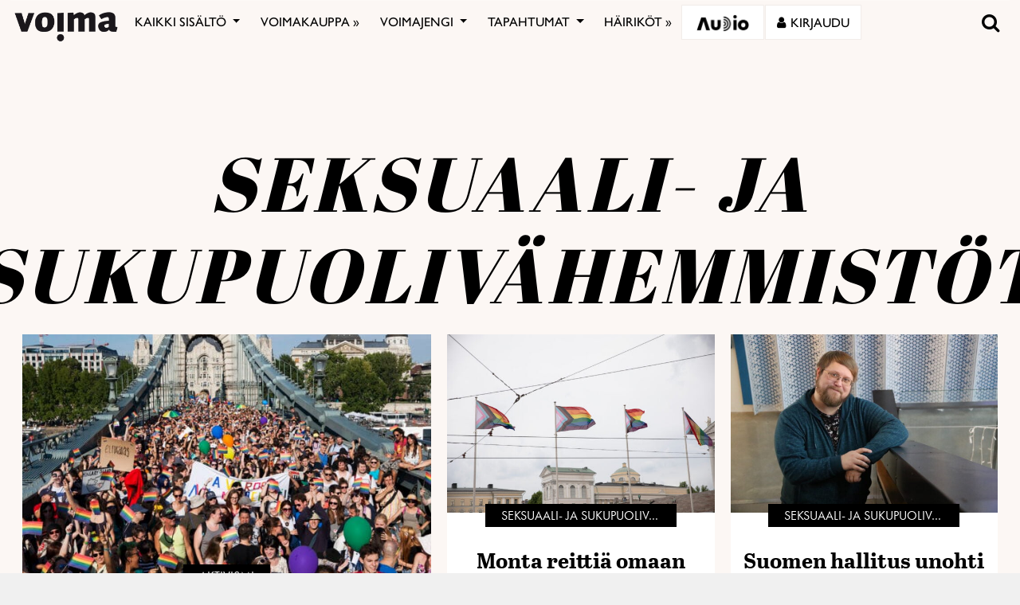

--- FILE ---
content_type: text/html; charset=utf-8
request_url: https://www.google.com/recaptcha/api2/anchor?ar=1&k=6LcHCrAjAAAAAHN1lO3KQBhq306rXrr5WbOt-bRT&co=aHR0cHM6Ly92b2ltYS5maTo0NDM.&hl=en&v=N67nZn4AqZkNcbeMu4prBgzg&size=invisible&anchor-ms=20000&execute-ms=30000&cb=ol6tsaolpor9
body_size: 48655
content:
<!DOCTYPE HTML><html dir="ltr" lang="en"><head><meta http-equiv="Content-Type" content="text/html; charset=UTF-8">
<meta http-equiv="X-UA-Compatible" content="IE=edge">
<title>reCAPTCHA</title>
<style type="text/css">
/* cyrillic-ext */
@font-face {
  font-family: 'Roboto';
  font-style: normal;
  font-weight: 400;
  font-stretch: 100%;
  src: url(//fonts.gstatic.com/s/roboto/v48/KFO7CnqEu92Fr1ME7kSn66aGLdTylUAMa3GUBHMdazTgWw.woff2) format('woff2');
  unicode-range: U+0460-052F, U+1C80-1C8A, U+20B4, U+2DE0-2DFF, U+A640-A69F, U+FE2E-FE2F;
}
/* cyrillic */
@font-face {
  font-family: 'Roboto';
  font-style: normal;
  font-weight: 400;
  font-stretch: 100%;
  src: url(//fonts.gstatic.com/s/roboto/v48/KFO7CnqEu92Fr1ME7kSn66aGLdTylUAMa3iUBHMdazTgWw.woff2) format('woff2');
  unicode-range: U+0301, U+0400-045F, U+0490-0491, U+04B0-04B1, U+2116;
}
/* greek-ext */
@font-face {
  font-family: 'Roboto';
  font-style: normal;
  font-weight: 400;
  font-stretch: 100%;
  src: url(//fonts.gstatic.com/s/roboto/v48/KFO7CnqEu92Fr1ME7kSn66aGLdTylUAMa3CUBHMdazTgWw.woff2) format('woff2');
  unicode-range: U+1F00-1FFF;
}
/* greek */
@font-face {
  font-family: 'Roboto';
  font-style: normal;
  font-weight: 400;
  font-stretch: 100%;
  src: url(//fonts.gstatic.com/s/roboto/v48/KFO7CnqEu92Fr1ME7kSn66aGLdTylUAMa3-UBHMdazTgWw.woff2) format('woff2');
  unicode-range: U+0370-0377, U+037A-037F, U+0384-038A, U+038C, U+038E-03A1, U+03A3-03FF;
}
/* math */
@font-face {
  font-family: 'Roboto';
  font-style: normal;
  font-weight: 400;
  font-stretch: 100%;
  src: url(//fonts.gstatic.com/s/roboto/v48/KFO7CnqEu92Fr1ME7kSn66aGLdTylUAMawCUBHMdazTgWw.woff2) format('woff2');
  unicode-range: U+0302-0303, U+0305, U+0307-0308, U+0310, U+0312, U+0315, U+031A, U+0326-0327, U+032C, U+032F-0330, U+0332-0333, U+0338, U+033A, U+0346, U+034D, U+0391-03A1, U+03A3-03A9, U+03B1-03C9, U+03D1, U+03D5-03D6, U+03F0-03F1, U+03F4-03F5, U+2016-2017, U+2034-2038, U+203C, U+2040, U+2043, U+2047, U+2050, U+2057, U+205F, U+2070-2071, U+2074-208E, U+2090-209C, U+20D0-20DC, U+20E1, U+20E5-20EF, U+2100-2112, U+2114-2115, U+2117-2121, U+2123-214F, U+2190, U+2192, U+2194-21AE, U+21B0-21E5, U+21F1-21F2, U+21F4-2211, U+2213-2214, U+2216-22FF, U+2308-230B, U+2310, U+2319, U+231C-2321, U+2336-237A, U+237C, U+2395, U+239B-23B7, U+23D0, U+23DC-23E1, U+2474-2475, U+25AF, U+25B3, U+25B7, U+25BD, U+25C1, U+25CA, U+25CC, U+25FB, U+266D-266F, U+27C0-27FF, U+2900-2AFF, U+2B0E-2B11, U+2B30-2B4C, U+2BFE, U+3030, U+FF5B, U+FF5D, U+1D400-1D7FF, U+1EE00-1EEFF;
}
/* symbols */
@font-face {
  font-family: 'Roboto';
  font-style: normal;
  font-weight: 400;
  font-stretch: 100%;
  src: url(//fonts.gstatic.com/s/roboto/v48/KFO7CnqEu92Fr1ME7kSn66aGLdTylUAMaxKUBHMdazTgWw.woff2) format('woff2');
  unicode-range: U+0001-000C, U+000E-001F, U+007F-009F, U+20DD-20E0, U+20E2-20E4, U+2150-218F, U+2190, U+2192, U+2194-2199, U+21AF, U+21E6-21F0, U+21F3, U+2218-2219, U+2299, U+22C4-22C6, U+2300-243F, U+2440-244A, U+2460-24FF, U+25A0-27BF, U+2800-28FF, U+2921-2922, U+2981, U+29BF, U+29EB, U+2B00-2BFF, U+4DC0-4DFF, U+FFF9-FFFB, U+10140-1018E, U+10190-1019C, U+101A0, U+101D0-101FD, U+102E0-102FB, U+10E60-10E7E, U+1D2C0-1D2D3, U+1D2E0-1D37F, U+1F000-1F0FF, U+1F100-1F1AD, U+1F1E6-1F1FF, U+1F30D-1F30F, U+1F315, U+1F31C, U+1F31E, U+1F320-1F32C, U+1F336, U+1F378, U+1F37D, U+1F382, U+1F393-1F39F, U+1F3A7-1F3A8, U+1F3AC-1F3AF, U+1F3C2, U+1F3C4-1F3C6, U+1F3CA-1F3CE, U+1F3D4-1F3E0, U+1F3ED, U+1F3F1-1F3F3, U+1F3F5-1F3F7, U+1F408, U+1F415, U+1F41F, U+1F426, U+1F43F, U+1F441-1F442, U+1F444, U+1F446-1F449, U+1F44C-1F44E, U+1F453, U+1F46A, U+1F47D, U+1F4A3, U+1F4B0, U+1F4B3, U+1F4B9, U+1F4BB, U+1F4BF, U+1F4C8-1F4CB, U+1F4D6, U+1F4DA, U+1F4DF, U+1F4E3-1F4E6, U+1F4EA-1F4ED, U+1F4F7, U+1F4F9-1F4FB, U+1F4FD-1F4FE, U+1F503, U+1F507-1F50B, U+1F50D, U+1F512-1F513, U+1F53E-1F54A, U+1F54F-1F5FA, U+1F610, U+1F650-1F67F, U+1F687, U+1F68D, U+1F691, U+1F694, U+1F698, U+1F6AD, U+1F6B2, U+1F6B9-1F6BA, U+1F6BC, U+1F6C6-1F6CF, U+1F6D3-1F6D7, U+1F6E0-1F6EA, U+1F6F0-1F6F3, U+1F6F7-1F6FC, U+1F700-1F7FF, U+1F800-1F80B, U+1F810-1F847, U+1F850-1F859, U+1F860-1F887, U+1F890-1F8AD, U+1F8B0-1F8BB, U+1F8C0-1F8C1, U+1F900-1F90B, U+1F93B, U+1F946, U+1F984, U+1F996, U+1F9E9, U+1FA00-1FA6F, U+1FA70-1FA7C, U+1FA80-1FA89, U+1FA8F-1FAC6, U+1FACE-1FADC, U+1FADF-1FAE9, U+1FAF0-1FAF8, U+1FB00-1FBFF;
}
/* vietnamese */
@font-face {
  font-family: 'Roboto';
  font-style: normal;
  font-weight: 400;
  font-stretch: 100%;
  src: url(//fonts.gstatic.com/s/roboto/v48/KFO7CnqEu92Fr1ME7kSn66aGLdTylUAMa3OUBHMdazTgWw.woff2) format('woff2');
  unicode-range: U+0102-0103, U+0110-0111, U+0128-0129, U+0168-0169, U+01A0-01A1, U+01AF-01B0, U+0300-0301, U+0303-0304, U+0308-0309, U+0323, U+0329, U+1EA0-1EF9, U+20AB;
}
/* latin-ext */
@font-face {
  font-family: 'Roboto';
  font-style: normal;
  font-weight: 400;
  font-stretch: 100%;
  src: url(//fonts.gstatic.com/s/roboto/v48/KFO7CnqEu92Fr1ME7kSn66aGLdTylUAMa3KUBHMdazTgWw.woff2) format('woff2');
  unicode-range: U+0100-02BA, U+02BD-02C5, U+02C7-02CC, U+02CE-02D7, U+02DD-02FF, U+0304, U+0308, U+0329, U+1D00-1DBF, U+1E00-1E9F, U+1EF2-1EFF, U+2020, U+20A0-20AB, U+20AD-20C0, U+2113, U+2C60-2C7F, U+A720-A7FF;
}
/* latin */
@font-face {
  font-family: 'Roboto';
  font-style: normal;
  font-weight: 400;
  font-stretch: 100%;
  src: url(//fonts.gstatic.com/s/roboto/v48/KFO7CnqEu92Fr1ME7kSn66aGLdTylUAMa3yUBHMdazQ.woff2) format('woff2');
  unicode-range: U+0000-00FF, U+0131, U+0152-0153, U+02BB-02BC, U+02C6, U+02DA, U+02DC, U+0304, U+0308, U+0329, U+2000-206F, U+20AC, U+2122, U+2191, U+2193, U+2212, U+2215, U+FEFF, U+FFFD;
}
/* cyrillic-ext */
@font-face {
  font-family: 'Roboto';
  font-style: normal;
  font-weight: 500;
  font-stretch: 100%;
  src: url(//fonts.gstatic.com/s/roboto/v48/KFO7CnqEu92Fr1ME7kSn66aGLdTylUAMa3GUBHMdazTgWw.woff2) format('woff2');
  unicode-range: U+0460-052F, U+1C80-1C8A, U+20B4, U+2DE0-2DFF, U+A640-A69F, U+FE2E-FE2F;
}
/* cyrillic */
@font-face {
  font-family: 'Roboto';
  font-style: normal;
  font-weight: 500;
  font-stretch: 100%;
  src: url(//fonts.gstatic.com/s/roboto/v48/KFO7CnqEu92Fr1ME7kSn66aGLdTylUAMa3iUBHMdazTgWw.woff2) format('woff2');
  unicode-range: U+0301, U+0400-045F, U+0490-0491, U+04B0-04B1, U+2116;
}
/* greek-ext */
@font-face {
  font-family: 'Roboto';
  font-style: normal;
  font-weight: 500;
  font-stretch: 100%;
  src: url(//fonts.gstatic.com/s/roboto/v48/KFO7CnqEu92Fr1ME7kSn66aGLdTylUAMa3CUBHMdazTgWw.woff2) format('woff2');
  unicode-range: U+1F00-1FFF;
}
/* greek */
@font-face {
  font-family: 'Roboto';
  font-style: normal;
  font-weight: 500;
  font-stretch: 100%;
  src: url(//fonts.gstatic.com/s/roboto/v48/KFO7CnqEu92Fr1ME7kSn66aGLdTylUAMa3-UBHMdazTgWw.woff2) format('woff2');
  unicode-range: U+0370-0377, U+037A-037F, U+0384-038A, U+038C, U+038E-03A1, U+03A3-03FF;
}
/* math */
@font-face {
  font-family: 'Roboto';
  font-style: normal;
  font-weight: 500;
  font-stretch: 100%;
  src: url(//fonts.gstatic.com/s/roboto/v48/KFO7CnqEu92Fr1ME7kSn66aGLdTylUAMawCUBHMdazTgWw.woff2) format('woff2');
  unicode-range: U+0302-0303, U+0305, U+0307-0308, U+0310, U+0312, U+0315, U+031A, U+0326-0327, U+032C, U+032F-0330, U+0332-0333, U+0338, U+033A, U+0346, U+034D, U+0391-03A1, U+03A3-03A9, U+03B1-03C9, U+03D1, U+03D5-03D6, U+03F0-03F1, U+03F4-03F5, U+2016-2017, U+2034-2038, U+203C, U+2040, U+2043, U+2047, U+2050, U+2057, U+205F, U+2070-2071, U+2074-208E, U+2090-209C, U+20D0-20DC, U+20E1, U+20E5-20EF, U+2100-2112, U+2114-2115, U+2117-2121, U+2123-214F, U+2190, U+2192, U+2194-21AE, U+21B0-21E5, U+21F1-21F2, U+21F4-2211, U+2213-2214, U+2216-22FF, U+2308-230B, U+2310, U+2319, U+231C-2321, U+2336-237A, U+237C, U+2395, U+239B-23B7, U+23D0, U+23DC-23E1, U+2474-2475, U+25AF, U+25B3, U+25B7, U+25BD, U+25C1, U+25CA, U+25CC, U+25FB, U+266D-266F, U+27C0-27FF, U+2900-2AFF, U+2B0E-2B11, U+2B30-2B4C, U+2BFE, U+3030, U+FF5B, U+FF5D, U+1D400-1D7FF, U+1EE00-1EEFF;
}
/* symbols */
@font-face {
  font-family: 'Roboto';
  font-style: normal;
  font-weight: 500;
  font-stretch: 100%;
  src: url(//fonts.gstatic.com/s/roboto/v48/KFO7CnqEu92Fr1ME7kSn66aGLdTylUAMaxKUBHMdazTgWw.woff2) format('woff2');
  unicode-range: U+0001-000C, U+000E-001F, U+007F-009F, U+20DD-20E0, U+20E2-20E4, U+2150-218F, U+2190, U+2192, U+2194-2199, U+21AF, U+21E6-21F0, U+21F3, U+2218-2219, U+2299, U+22C4-22C6, U+2300-243F, U+2440-244A, U+2460-24FF, U+25A0-27BF, U+2800-28FF, U+2921-2922, U+2981, U+29BF, U+29EB, U+2B00-2BFF, U+4DC0-4DFF, U+FFF9-FFFB, U+10140-1018E, U+10190-1019C, U+101A0, U+101D0-101FD, U+102E0-102FB, U+10E60-10E7E, U+1D2C0-1D2D3, U+1D2E0-1D37F, U+1F000-1F0FF, U+1F100-1F1AD, U+1F1E6-1F1FF, U+1F30D-1F30F, U+1F315, U+1F31C, U+1F31E, U+1F320-1F32C, U+1F336, U+1F378, U+1F37D, U+1F382, U+1F393-1F39F, U+1F3A7-1F3A8, U+1F3AC-1F3AF, U+1F3C2, U+1F3C4-1F3C6, U+1F3CA-1F3CE, U+1F3D4-1F3E0, U+1F3ED, U+1F3F1-1F3F3, U+1F3F5-1F3F7, U+1F408, U+1F415, U+1F41F, U+1F426, U+1F43F, U+1F441-1F442, U+1F444, U+1F446-1F449, U+1F44C-1F44E, U+1F453, U+1F46A, U+1F47D, U+1F4A3, U+1F4B0, U+1F4B3, U+1F4B9, U+1F4BB, U+1F4BF, U+1F4C8-1F4CB, U+1F4D6, U+1F4DA, U+1F4DF, U+1F4E3-1F4E6, U+1F4EA-1F4ED, U+1F4F7, U+1F4F9-1F4FB, U+1F4FD-1F4FE, U+1F503, U+1F507-1F50B, U+1F50D, U+1F512-1F513, U+1F53E-1F54A, U+1F54F-1F5FA, U+1F610, U+1F650-1F67F, U+1F687, U+1F68D, U+1F691, U+1F694, U+1F698, U+1F6AD, U+1F6B2, U+1F6B9-1F6BA, U+1F6BC, U+1F6C6-1F6CF, U+1F6D3-1F6D7, U+1F6E0-1F6EA, U+1F6F0-1F6F3, U+1F6F7-1F6FC, U+1F700-1F7FF, U+1F800-1F80B, U+1F810-1F847, U+1F850-1F859, U+1F860-1F887, U+1F890-1F8AD, U+1F8B0-1F8BB, U+1F8C0-1F8C1, U+1F900-1F90B, U+1F93B, U+1F946, U+1F984, U+1F996, U+1F9E9, U+1FA00-1FA6F, U+1FA70-1FA7C, U+1FA80-1FA89, U+1FA8F-1FAC6, U+1FACE-1FADC, U+1FADF-1FAE9, U+1FAF0-1FAF8, U+1FB00-1FBFF;
}
/* vietnamese */
@font-face {
  font-family: 'Roboto';
  font-style: normal;
  font-weight: 500;
  font-stretch: 100%;
  src: url(//fonts.gstatic.com/s/roboto/v48/KFO7CnqEu92Fr1ME7kSn66aGLdTylUAMa3OUBHMdazTgWw.woff2) format('woff2');
  unicode-range: U+0102-0103, U+0110-0111, U+0128-0129, U+0168-0169, U+01A0-01A1, U+01AF-01B0, U+0300-0301, U+0303-0304, U+0308-0309, U+0323, U+0329, U+1EA0-1EF9, U+20AB;
}
/* latin-ext */
@font-face {
  font-family: 'Roboto';
  font-style: normal;
  font-weight: 500;
  font-stretch: 100%;
  src: url(//fonts.gstatic.com/s/roboto/v48/KFO7CnqEu92Fr1ME7kSn66aGLdTylUAMa3KUBHMdazTgWw.woff2) format('woff2');
  unicode-range: U+0100-02BA, U+02BD-02C5, U+02C7-02CC, U+02CE-02D7, U+02DD-02FF, U+0304, U+0308, U+0329, U+1D00-1DBF, U+1E00-1E9F, U+1EF2-1EFF, U+2020, U+20A0-20AB, U+20AD-20C0, U+2113, U+2C60-2C7F, U+A720-A7FF;
}
/* latin */
@font-face {
  font-family: 'Roboto';
  font-style: normal;
  font-weight: 500;
  font-stretch: 100%;
  src: url(//fonts.gstatic.com/s/roboto/v48/KFO7CnqEu92Fr1ME7kSn66aGLdTylUAMa3yUBHMdazQ.woff2) format('woff2');
  unicode-range: U+0000-00FF, U+0131, U+0152-0153, U+02BB-02BC, U+02C6, U+02DA, U+02DC, U+0304, U+0308, U+0329, U+2000-206F, U+20AC, U+2122, U+2191, U+2193, U+2212, U+2215, U+FEFF, U+FFFD;
}
/* cyrillic-ext */
@font-face {
  font-family: 'Roboto';
  font-style: normal;
  font-weight: 900;
  font-stretch: 100%;
  src: url(//fonts.gstatic.com/s/roboto/v48/KFO7CnqEu92Fr1ME7kSn66aGLdTylUAMa3GUBHMdazTgWw.woff2) format('woff2');
  unicode-range: U+0460-052F, U+1C80-1C8A, U+20B4, U+2DE0-2DFF, U+A640-A69F, U+FE2E-FE2F;
}
/* cyrillic */
@font-face {
  font-family: 'Roboto';
  font-style: normal;
  font-weight: 900;
  font-stretch: 100%;
  src: url(//fonts.gstatic.com/s/roboto/v48/KFO7CnqEu92Fr1ME7kSn66aGLdTylUAMa3iUBHMdazTgWw.woff2) format('woff2');
  unicode-range: U+0301, U+0400-045F, U+0490-0491, U+04B0-04B1, U+2116;
}
/* greek-ext */
@font-face {
  font-family: 'Roboto';
  font-style: normal;
  font-weight: 900;
  font-stretch: 100%;
  src: url(//fonts.gstatic.com/s/roboto/v48/KFO7CnqEu92Fr1ME7kSn66aGLdTylUAMa3CUBHMdazTgWw.woff2) format('woff2');
  unicode-range: U+1F00-1FFF;
}
/* greek */
@font-face {
  font-family: 'Roboto';
  font-style: normal;
  font-weight: 900;
  font-stretch: 100%;
  src: url(//fonts.gstatic.com/s/roboto/v48/KFO7CnqEu92Fr1ME7kSn66aGLdTylUAMa3-UBHMdazTgWw.woff2) format('woff2');
  unicode-range: U+0370-0377, U+037A-037F, U+0384-038A, U+038C, U+038E-03A1, U+03A3-03FF;
}
/* math */
@font-face {
  font-family: 'Roboto';
  font-style: normal;
  font-weight: 900;
  font-stretch: 100%;
  src: url(//fonts.gstatic.com/s/roboto/v48/KFO7CnqEu92Fr1ME7kSn66aGLdTylUAMawCUBHMdazTgWw.woff2) format('woff2');
  unicode-range: U+0302-0303, U+0305, U+0307-0308, U+0310, U+0312, U+0315, U+031A, U+0326-0327, U+032C, U+032F-0330, U+0332-0333, U+0338, U+033A, U+0346, U+034D, U+0391-03A1, U+03A3-03A9, U+03B1-03C9, U+03D1, U+03D5-03D6, U+03F0-03F1, U+03F4-03F5, U+2016-2017, U+2034-2038, U+203C, U+2040, U+2043, U+2047, U+2050, U+2057, U+205F, U+2070-2071, U+2074-208E, U+2090-209C, U+20D0-20DC, U+20E1, U+20E5-20EF, U+2100-2112, U+2114-2115, U+2117-2121, U+2123-214F, U+2190, U+2192, U+2194-21AE, U+21B0-21E5, U+21F1-21F2, U+21F4-2211, U+2213-2214, U+2216-22FF, U+2308-230B, U+2310, U+2319, U+231C-2321, U+2336-237A, U+237C, U+2395, U+239B-23B7, U+23D0, U+23DC-23E1, U+2474-2475, U+25AF, U+25B3, U+25B7, U+25BD, U+25C1, U+25CA, U+25CC, U+25FB, U+266D-266F, U+27C0-27FF, U+2900-2AFF, U+2B0E-2B11, U+2B30-2B4C, U+2BFE, U+3030, U+FF5B, U+FF5D, U+1D400-1D7FF, U+1EE00-1EEFF;
}
/* symbols */
@font-face {
  font-family: 'Roboto';
  font-style: normal;
  font-weight: 900;
  font-stretch: 100%;
  src: url(//fonts.gstatic.com/s/roboto/v48/KFO7CnqEu92Fr1ME7kSn66aGLdTylUAMaxKUBHMdazTgWw.woff2) format('woff2');
  unicode-range: U+0001-000C, U+000E-001F, U+007F-009F, U+20DD-20E0, U+20E2-20E4, U+2150-218F, U+2190, U+2192, U+2194-2199, U+21AF, U+21E6-21F0, U+21F3, U+2218-2219, U+2299, U+22C4-22C6, U+2300-243F, U+2440-244A, U+2460-24FF, U+25A0-27BF, U+2800-28FF, U+2921-2922, U+2981, U+29BF, U+29EB, U+2B00-2BFF, U+4DC0-4DFF, U+FFF9-FFFB, U+10140-1018E, U+10190-1019C, U+101A0, U+101D0-101FD, U+102E0-102FB, U+10E60-10E7E, U+1D2C0-1D2D3, U+1D2E0-1D37F, U+1F000-1F0FF, U+1F100-1F1AD, U+1F1E6-1F1FF, U+1F30D-1F30F, U+1F315, U+1F31C, U+1F31E, U+1F320-1F32C, U+1F336, U+1F378, U+1F37D, U+1F382, U+1F393-1F39F, U+1F3A7-1F3A8, U+1F3AC-1F3AF, U+1F3C2, U+1F3C4-1F3C6, U+1F3CA-1F3CE, U+1F3D4-1F3E0, U+1F3ED, U+1F3F1-1F3F3, U+1F3F5-1F3F7, U+1F408, U+1F415, U+1F41F, U+1F426, U+1F43F, U+1F441-1F442, U+1F444, U+1F446-1F449, U+1F44C-1F44E, U+1F453, U+1F46A, U+1F47D, U+1F4A3, U+1F4B0, U+1F4B3, U+1F4B9, U+1F4BB, U+1F4BF, U+1F4C8-1F4CB, U+1F4D6, U+1F4DA, U+1F4DF, U+1F4E3-1F4E6, U+1F4EA-1F4ED, U+1F4F7, U+1F4F9-1F4FB, U+1F4FD-1F4FE, U+1F503, U+1F507-1F50B, U+1F50D, U+1F512-1F513, U+1F53E-1F54A, U+1F54F-1F5FA, U+1F610, U+1F650-1F67F, U+1F687, U+1F68D, U+1F691, U+1F694, U+1F698, U+1F6AD, U+1F6B2, U+1F6B9-1F6BA, U+1F6BC, U+1F6C6-1F6CF, U+1F6D3-1F6D7, U+1F6E0-1F6EA, U+1F6F0-1F6F3, U+1F6F7-1F6FC, U+1F700-1F7FF, U+1F800-1F80B, U+1F810-1F847, U+1F850-1F859, U+1F860-1F887, U+1F890-1F8AD, U+1F8B0-1F8BB, U+1F8C0-1F8C1, U+1F900-1F90B, U+1F93B, U+1F946, U+1F984, U+1F996, U+1F9E9, U+1FA00-1FA6F, U+1FA70-1FA7C, U+1FA80-1FA89, U+1FA8F-1FAC6, U+1FACE-1FADC, U+1FADF-1FAE9, U+1FAF0-1FAF8, U+1FB00-1FBFF;
}
/* vietnamese */
@font-face {
  font-family: 'Roboto';
  font-style: normal;
  font-weight: 900;
  font-stretch: 100%;
  src: url(//fonts.gstatic.com/s/roboto/v48/KFO7CnqEu92Fr1ME7kSn66aGLdTylUAMa3OUBHMdazTgWw.woff2) format('woff2');
  unicode-range: U+0102-0103, U+0110-0111, U+0128-0129, U+0168-0169, U+01A0-01A1, U+01AF-01B0, U+0300-0301, U+0303-0304, U+0308-0309, U+0323, U+0329, U+1EA0-1EF9, U+20AB;
}
/* latin-ext */
@font-face {
  font-family: 'Roboto';
  font-style: normal;
  font-weight: 900;
  font-stretch: 100%;
  src: url(//fonts.gstatic.com/s/roboto/v48/KFO7CnqEu92Fr1ME7kSn66aGLdTylUAMa3KUBHMdazTgWw.woff2) format('woff2');
  unicode-range: U+0100-02BA, U+02BD-02C5, U+02C7-02CC, U+02CE-02D7, U+02DD-02FF, U+0304, U+0308, U+0329, U+1D00-1DBF, U+1E00-1E9F, U+1EF2-1EFF, U+2020, U+20A0-20AB, U+20AD-20C0, U+2113, U+2C60-2C7F, U+A720-A7FF;
}
/* latin */
@font-face {
  font-family: 'Roboto';
  font-style: normal;
  font-weight: 900;
  font-stretch: 100%;
  src: url(//fonts.gstatic.com/s/roboto/v48/KFO7CnqEu92Fr1ME7kSn66aGLdTylUAMa3yUBHMdazQ.woff2) format('woff2');
  unicode-range: U+0000-00FF, U+0131, U+0152-0153, U+02BB-02BC, U+02C6, U+02DA, U+02DC, U+0304, U+0308, U+0329, U+2000-206F, U+20AC, U+2122, U+2191, U+2193, U+2212, U+2215, U+FEFF, U+FFFD;
}

</style>
<link rel="stylesheet" type="text/css" href="https://www.gstatic.com/recaptcha/releases/N67nZn4AqZkNcbeMu4prBgzg/styles__ltr.css">
<script nonce="6OG2fz3K38mgbM33p8Y5dA" type="text/javascript">window['__recaptcha_api'] = 'https://www.google.com/recaptcha/api2/';</script>
<script type="text/javascript" src="https://www.gstatic.com/recaptcha/releases/N67nZn4AqZkNcbeMu4prBgzg/recaptcha__en.js" nonce="6OG2fz3K38mgbM33p8Y5dA">
      
    </script></head>
<body><div id="rc-anchor-alert" class="rc-anchor-alert"></div>
<input type="hidden" id="recaptcha-token" value="[base64]">
<script type="text/javascript" nonce="6OG2fz3K38mgbM33p8Y5dA">
      recaptcha.anchor.Main.init("[\x22ainput\x22,[\x22bgdata\x22,\x22\x22,\[base64]/[base64]/[base64]/ZyhXLGgpOnEoW04sMjEsbF0sVywwKSxoKSxmYWxzZSxmYWxzZSl9Y2F0Y2goayl7RygzNTgsVyk/[base64]/[base64]/[base64]/[base64]/[base64]/[base64]/[base64]/bmV3IEJbT10oRFswXSk6dz09Mj9uZXcgQltPXShEWzBdLERbMV0pOnc9PTM/bmV3IEJbT10oRFswXSxEWzFdLERbMl0pOnc9PTQ/[base64]/[base64]/[base64]/[base64]/[base64]\\u003d\x22,\[base64]\\u003d\\u003d\x22,\x22w5bCtkLCp8OjJsOCHsOoVC7CqsKFZMKJM2d8wrNOw4XDpE3DncOXw4RQwrI7T216w4fDtMOow6/DmsOnwoHDnsKjw6wlwohrBcKQQMOvw7PCrMK3w5nDlMKUwocFw77DnSd0XXElZcOSw6c5w63CiGzDtjfDn8OCwp7Dly7CusOJwqFWw5rDkGTDqiMbw7FpAMKrScKhYUfDp8KawqccGsKbTxkWfMKFwppLw6/CiVTDlMOYw60qJ2o9w4kyS3JGw5JFYsOyBVfDn8KjS1bCgMKaN8KLIBXCiRHCtcO1w7TCjcKKAyx1w5BRwrV7PVV/AcOeHsKvwofChcO0EGvDjMODwoMTwp85w6hxwoPCucK9cMOIw4rDjX/[base64]/b8KWwp3CpMOLNxIOT8Ohw7jDvkgCQsKhw4fCt0PDuMOfw5BhdFlFwqPDnUjCmMOTw7QuwprDpcKywrPDpFhST2jCgsKfI8KEwobCosKdwo8ow57CmMKwL3rDlcKXZhDCu8KDaiHCkSnCncOWQzbCrzfDjMK0w511H8ODXsKNI8KSHRTDh8O+V8OuJ8ORWcK3wo/DocK9Vhhhw5vCn8OmI1bCpsO9McK6LcOTwox6wotRS8KSw4PDocOUfsO7Ij3CgEnCicO9wqsGwqNcw4l7w6TCtkDDv0nCkyfCphfDqMONW8OqwrfCtMOmwprDmsOBw77DsEw6JcOXQ2/[base64]/DgHrDksKnw4NgHn/DqiZnch56XSIlJcOuwpfCocOpXsOJcVQ9NH3CtcOjVMOxHMKMwoI9R8O8wopJBcKuwr0cLQsDNmgKV3IkRsOOGUnCv3/CvxUew5llwoHChMOXPFI9w6BUe8K/[base64]/DqSBPwq7CocOuwqkAKMOPwqBvXMKPIRfDtsO8AjjCmHjDihrDpBTDvMO3w6Mhwp/Dgn5XNB1ww77DsnzClTZjZ0AAPMOnesKTRSvDrsOAOkw7XnvDvhrDsMO8wrQdwqbDpcKNwoMbw5ccw4zCqinDrcKsQ0DCsE/Cu3oKwpHDt8Kdw5NVbcKVw7jCr2cQw5LClMKswrsqw7PCpH9bLMOSYn3Cj8KAKcOjw4oOw7IFNkHDjcKvDx/Cq0pmwqAAfcO1woTDmz7CjsKVwpB/w5XDijcHwrUMw7fDnD/DpFjDkcOrw5LCrHDDnMKfwrHCmcO1wp43w4TDgjZiT2dJwr8WUcKaQMOkGsOFwpx3VGvCg1LDu0nDncKpK0vDu8K8w73DtwYbw6DDrcOHGC7Dh11GXMKudTjDmFQ4Lkt/CcOfIWMTHVDDr2vDs07DmcKjwqLDscOlbsOcanPDp8O9OVNOTcOEw50zG0bDriFCUcKewr3Cj8K/fcOawprDsWfDmMKxwrsUwrPDpXfDhsO/wpUfwq4LwpDCmMK7M8K/wpdkwo/DtA3DpjJfwpfCgDnDo3TDgsO5IMKpdcO/LT1BwrkTw5kjwrbCox8fMQknwpUxKsK2JlYKwrrDpG8DBj/ChMOgd8Kpwo5Aw7bCj8OkdcOew5bCrcKVYFHDpMKCfcOIw6rDsHRvwrY/[base64]/Cr0AgLsKHwofChsOlw7g+X03Cr8KOacOUNhHDoijDnW/Cp8K8OBDDuCzCh2HDnsKGwrPCv00xDFwDXwctQcKTQ8Kbw5vCqEjDukUnw5fCv1lqBnrDjgLDv8O/[base64]/Cj0zDtBHCrcO6wrHDoTrCk0LCgMOzwpPDvsKobsO7wo5eFEEvdkTCjlvCmmhkw4PDv8OpegMnMsODwovCuh7DrC5pw6/Dum18LsKSJE/[base64]/DvsKGDsOkwr7CnMKYF8KKwpwnw7pfbWsRXcOeRcKqwrlQw5w8w5pbEm1xIT/DtFrDtsO2w5duw4FQwovDnEcCf2nCgAEkBcO3SmlEQ8O1IsORwqzDhsOOw4HDkQ4hcsOrw5PDn8OTRiHCnxQ0wq/DuMOQF8KoIBA6w5LCpX88QQoAw7Yhwqg9McOfLsK1GCbCjMK0fmTDu8OyAXLDg8OJFSFMOTYLXsKLwpsCF09bwqJFIgrCpVcDLAoCcWIRXRrCscOCw6PCpsOIdMOZLjfCoh3DtMK/[base64]/DncO6YsO7w5XCm0wRwq5PY2QPaSPCvMO6w6BZwq3CkcKcOFVQMMKAcQjCkm7DqMKAekFKHXfCqsKCHjZ6VxAWw5U9w7rCiTrDjMOTK8O+f0DDgMOHKHXDpsKHHhIew5nCuWzDkcODw4vDssOywo01w7zDmsOfYRrDvlXDkUAfwoAtwobChTdTw6/DmgHCjFtkwpHDjGI7D8OLw5zCuzfDknhsw6I+w4rCnsKJw4JhMUV2B8KZKcKkJMO4w6dCw4XCvsKbw54yICoxM8KxKCYINn4dwoPDty7DqSBtS0dnwpbCgSBBw6LCkXQfw4XDnyPDv8K8KcK/CRQZwrHCh8KZwpXDpsOcw4jDosOHwrHDmMKCwrrDiGnDiXc+w7Nswo7DrUDDosK1GkgpT0sWw7sWJEdiwo5tDcOlJ2VRVCLCocKQw6PDv8KDwpNow6sgwqN6Zx/Dp1PCmMK8ejlPwoQOX8OjUsKswrMhdMKbwptzw5p8XhoXw68QwotkJsOZKz7Clh7CiC9nw73DksKTwr/Cn8K8wovDsCPCt0LDs8K1YsK3w43DgsORLcKcw6nDii1BwrhKOcKPw4lTwrlDwrPCgsKFHMKSwp5BwpI+ZiXDmMO3wpvCjz0BwpLChcKaHsOLwqscwonDnGnDhcKrw4HCusK/BDTDsQzDjsOUw488wpDDnMKvw75Ow4cVUnHDoFzCpFjCusOeJcKXw7olHSvDs8Ovwoh8DDfDlMKmw4vDmirCncOww4XDuMONKn9tU8OJKwLCqMKZw6cPPcOow5tXw61Bw6HCuMKYTEzCrsKiFCMURMOGw6x8YVNYDnrCiVPDs0ISwqlJwrluADcaCcOwwrF2DR3Cvg/[base64]/[base64]/ZMKuFibCv8OsL8KNwr/Di8OOwoYmbVfChk7DjgN2woUjw73DlsK5fUbCoMOhPVXCg8OfTMKJAH3Cmwljwo92wrDCvWExF8ONbBouwpkgU8KMwo/[base64]/[base64]/CrRxJw5FOw5rCssKPUS1JasKDwr04LX7CsnHCvwbDlD5bJB/CsjsSSsKyL8OyXFbClsKaw5XCklvDucOzw7llKy9Qwp8qw4jCoHMRw6XDlF5WUh7DsMKJDhBAwpxxwr4hw5XCqw95w6rDvsKiPAA1IA4cw5U+wpPDmSAoSsKmFgR0w7vCk8OHAMOwEFPDn8OOGcK3woTDpMOqSi94WlsPw7zCuQ5OwpLCksO3w7nCu8OYA3/DpixMT1Uqw43DjcKFajJiwrXCm8KKQX4kYMKQbwtEw6Y/wotIBsOhw51jwqPCt0bClMOJFsO9DEU4AkMpWcOSw4MTU8OHwpoDwrcFdUMTwr/DiWhMwr7CuUPCucK8LMKbwoNHacKDOsObWsO4wqTDt0x8wpXCg8Ofw4Jkw47DpMOFw63CrFLCi8Olw4Q2KyjDpMObegVqMsOZw41gw4J0Wg5dw5cPwqBYAwPDrxVCHsOMPsOda8Krwrklw78KwpPDomZ9QHPDklo7w7F/JztJFsKrw6jDqm05alDCu2/Cp8OSMcOKw6PDg8K+YiQ2Gw9adhnDoHrCslfDr1cew514w6JuwqxZSj0LDcKaUj1Kw4ptHCjCi8KDLUbDssOPRMKTRsOYwo/Cn8Onw6MCw6V1w6kqe8OkXcK7w4PDksKIwrd9I8O+w5cKwqPDm8O1HcONw6ZVwq0xES9dBCIrwrXCq8KyDsKtw7Mkw4XDqcKINMOSw7zCuBvChXDDkkoKwqULM8OwwpzDs8KJw6DDlxzDri0QHcKvXxRKw5HDpcKAYsOCw45ww7xqw5PDtnnDucO/N8OcS3tvwqlYw5wOSXEUwoN+w7/[base64]/[base64]/CnmTDocO2w4nDnR5JBcO5PXjCpRfDncOfw6LCkSwJTEzCtk/Ds8OCCMK2wr7CrH3DuVTClwdlw6DDr8KzVGTCijwhPi7Dh8O8TcKTI1/DmBTDlMKoXsKkGMO9w57DlnAwwp3DksKfTAtlwoLCoVHDvEoMwppjwp/CpFwrIV/CgyrDgV8EAH3CiD/DkEXDqxrDvDBVHyAVclzCk11bNGgmwqBtb8OxB1EXGx7DlmF4w6BNTcOPKMOKfVpcUcOswqbDskhgfsK2aMO1ZMKRw759w50Iw6/DnXNZwpJfwrLCoTnCnMOAVVvCgV8+w7zCvMOCw5hJw5oiw7I1GMK7w4h1w4rDpUnDrX4BPTdpwrzCo8KeRsOFP8OXVMOfwqXCr0jDsCnDn8OwQWQVQVTDvFZ5N8K0JgFPA8KeIcKscFI/NSM/fMK+w5MNw4dOw4XDjcOsPsOGwrwZw7zDug9Vw5BYTcKWwr4geU8iw5kSZcONw5RzNsKBwpDDi8Orw5BcwpJ2wq1SZ0oiasOJwrUwMcK6wr/DmMOZw5R9LcO8DDcbw5ANXsKpwqrDpCISw4zDpkRcwqkgwp7DjsOywoXCqMKJw5/DiFFvwoPCti8qN33CncKqw4RiOmhcNkTCkirCkWphwqh6w6bDkHt8wqvCoynDoGTCicK+Qj/DumTDsxo+bjfCs8KuU0d7w7/[base64]/[base64]/w6bDly5qY8O6QErCqMKkwqR7KAc0NcOKwrIEw5/[base64]/Ds2/ClUTDl8OGw4RFwrDDkUvDk8KtwosQDsOdCGrCnsKlwoJMOcK3ZcKtw4RHwrMkNMOTw5VwwoQjUQnCgGc7wp9ZQTjCvz19GxbCoBPDg3gVwp9Yw7rDhWofQcKsXcOiHyPCscKxwrLCvkhiw5LDuMOqG8OUNMKAYXkiwqvDvsKTBsKHw7Ipwo0zwrrDvR/Co1M/RH4re8OGw5Y+EsO7w53CpMKFw406ZyVrw6DDoiPCpsKWW1ZsGhDCoh7Dnl0/[base64]/DpF7CtMK+w5rDm2DDig7DtznDjsOtOnrDpS3DjAjDvgBCwpJ4wpVwwqHDmCc8wqHCv3oPw7rDlBHCgWfCsAHCvsK+w6wswrfDisK6SU/[base64]/ChH5UK8KcwrNFbHLCjwhww5rDmDzDksKNJsKGDcKKNcOrw4QfwpnCkMOAJ8Oewo/[base64]/CusKAw6sxUMKPalfCl8K8w4vCsgfDtMOCb8OXwqlfKj4/Dx9+aBdxwoPDvMK0cm9zw4TDozAlwrxGUsKrw5vDncKiwpDCrBsHRidVbTZRFGFVw4DDgzwgAMKIw5MlwqXDqjFQVMOLLsKvTcOGwpzCgsKDBFIFTl/DgVYrLcOjBnPCgQU8wrbDqcKFe8K7w77DqWzChcKxw61uwqBjUcK2w5/CjsO1w5R+wo3DpcKTwoDCgALCsgXDqFzDhcKtwovDnCfDlsKqwrXDqsKReXRcw6clwqNRcsKDYjbDi8O9Y2/[base64]/CicKAFsKMwprDocOlw4vDlQUpNMKGwr7DjBBEJcKNw7Z0LF7Cki1BYkYUw7fDt8O1worCg13DuStgE8KYUGEnwoLDqXhIwojDtBLCgCBtw4HClBwAGgPDu2FwwqzDin/[base64]/DoRzDjsOuw5zDtikuFhUMHXzCuMO4RsKIRDomwp8Xd8Kdw7Z3KcO7GMOqwr0YFGZZw5/[base64]/UsKTXz9ow6XDh1nCnyVyT8KIP8KgbzrDiHbDlMObw67CtMOhw7p9E1PCiCp2wrFMbTs9L8KzYmZOBkzCnCo4QHZcQlQ7QFQqKBXDqzAgd8KJw4h3w4TCuMO/DsOTw6BGw6whU1LCgcKCwrtoJFLDoxJjw4LDp8KGDMORw5VqCsKOwp/DscOtw7nDrALCscKuw71+QznDucKTVsK6BMKHYgxQBxxCXzfCpMKdw7PChxDDrcK2woRtXMOTwpJGEMKXfMOtGMOGDXHDiw/DqsKUNGPDl8KsGhUcWsKkIEhEVsOvJiHDosOow487w7vCs8KYwp4awok7wq7DhHnDvGfCs8KkH8KsEkzCpcKTDFzCl8KxL8Kcw5k/w7N/bG8ewrs5GQLCjcKWwoXDuFFlwoBWcMK8F8OREcK4wr0TBXRYwqDCkMKIW8Ojw6fDq8OEPBBya8OTw4rDi8K6wqzCksKAQBvCj8O5w43DsEbDtwrCnTs1SH7DjMOsw55aG8KZw4AAKsOORcOXwrFoZUXCvCnCsmnDsmLDpMO7BDjDnAccwq/DrjXCtsOuB3Nww6vCvcOlw6o0w69xE1F0bTlHL8KLw7lCw5w+w4/[base64]/CsH1kIXRtw5RIFxUFwqZwXwPDmsKeVwgpS0sww7rCuRNIYcKCw48jw7LCjcOfHiNSw4nDjRlzw7w5AkzCt01uEcOew5Vow73ChMOMUMOmHCPDvnVtwrnCqMKgalxdw7PCm2gKwpXCs1jDqcKwwrYXJcKvwoFHRMOcKyvDsXdgwpRMw6c7wqrCjzrDvsKYCnLCmB/[base64]/DlC7DlkktW8OhIVzCjw/DiRPCt8Ofw44Uw4/CncOgDyXCtRtBw4FBVcKQPm3DoHcEfnbDs8KEektSwolGw5M5wotQwpJmYsO0F8KGw64HwpE4KcK+fMOHwpkxw7rCvXpxwoQXwrHDicK6wq7CmAw4w6zDvMK/fsK+wr7CucKKwrUqVGoARsOUEcOSdxMlwrI0NcK0wrHDnRkYPSPCoMO7wow/L8OnWWfDsMOJCk5Qw69sw6DDqBfCgFNzICzCpcKYesKswrcORDBeKl0CbcK7w7R1GcObLMOaXjJdw6jDhsKFwq0eK2fCsE3CssKrMRpOQcK0HyfCqlPCiEotZwQxw7bCicKnwpzCnX7DmcOGwowxKMKOw6/CkUrCtMOVbMKLw6MnGMK7wpPDllXDnjLCp8K3wrzCrz7DtMK8bcOXw6/Cr0E7A8KowrlQbsKGfG5uT8KUw78owqJow4jDuUIOwrPDsnd5aVVhDsKXAmw0SljCrFBODCEJI3QLbGvDhSnCqw7CmCjCtsKVHSPDpX3DgEhHw7TDvwk6wpoww6fDk3bDrUlqVUvClnUOwo/[base64]/DsMOJT8OPIsK+fcO7w6PDs8Opw6MfcTVefVxBT8Kcw5DCqsOzwozCtsONw714wpsvNkQFexnCkgddwphxGcOgw4LCjC/Di8OHe1vCqMO0wpPCn8KzDcOpw4nDlcOuw73CjEbCpnIWwr7DjcOmwoERwrxrw6zClMOhw6IYQsO7OsOIYMOjw5LCo3hZYQRfwrTDvyUiwrTCisO0w75jPMO9w51yw5/ChMK7w4VUwqBvaydzB8OUw7AawqI4chPDnsOaAiM5wqgOD2bDiMOew5pSIsKawq/DqHsbwr5tw6fCjnXDm0lYw6jDpzUzBk1PAnVvRsKvwosNwp5vQsO0wrAfwqxGZiDCscKmw5wYw6V7EcO+wp3DnyBRwqTCoSDDhhlcElUZw5gOfsKDCsKWw6Ejw4B1GcKFw6LDsUHCqiPDssKow63CvcOpax/[base64]/w695Q1xDF8Kuw70NGcOkwqjDkcOdBMKrABF9w6zDrlnDicO5ADrCtcObeEcow4LDsUbDpFbCt0ENwoFDw5kfwqtLwrHCpUDCnhPDixNDw4Rlwro7w4/DgsKTwp/[base64]/w7pWwq5aVMOtMcKow4PCpsKlBVjClcOdf8O/QgckFcOFQ3l4FcOYw6wWw5fDpjHDmFnDnTtyP3EUcsKDwrLDg8K+Jn/[base64]/CjcOlISoAwqrDkcK2wobCi8OKJi/CqcKxFX3CvCvCgX3DjsObwqjCqxNnw60NfDR+IcK1GWzDtXouZUDDocK8wp3CjcKRfDjDt8O0w4ovP8OFw4bDuMOCw43CrcKyMMOWw4dUw7E1wpzClMKkwpTCuMKIwqHDvcKRwozDm2sxATrCrcKIQ8KLBklnw4hWwrnCgsOTw6TDrS/DjMKVwoHChA1iGhAEIG/DokbDkMOhwp55w5ESVsKzwoTCmsOfw505w7pfwp8rwq96w75DOMOmQsKLVMOLTcKww7IZMMOkdsO7wq3DjSzCucKTI1zCt8OjwoJYw51rb2J6aAPDhU5MwoXChcOsdV4vwofCmDLDvj4gS8KBRmlZSRc8DcKIVUlIPsO6asO/BVvDjcO9UWPCksKXwrpUP2XChMKlwrrDuWvDtW/[base64]/U8KOcMKZwpvCgcK/wr0uNsKiw7UFMRbCswQgInnDnTpTecKrB8OpJA1xw5YdwqnDlcODbcObw7nDv8OoRsONX8OyZMK7wpfChnbDikUmQCx/wqbClcKbdsK5w7jCjsO0I1wnFkZHAsKbRRLChsKtLD/CqzcwWsK1w6vCu8OHw4IScMKMJcOBwqkQw4sVXQbCnMOyw7jChMK6XQojw411w4bCm8K+McK/EcOYMsKOEsOPcCUowrNuQ147IAjCuHphw5zDiS9mwotNN2UpN8O6W8OXwpoXXsK6DRIlwo0HRMOHw6YPQsOFw5Z/w4EFIA7DscOuw7BdFcK7wrBTT8OVXz/CgRbCv33DgFnCojXCiHg4asKmW8Oew6E/Oj44FsKDwozCl2hoVcKZw6k3G8KJaMKGwoghwpV+wqEWw6/CtFPCi8KgO8KKHsKtQgPDp8Krwr52HWzDhi5/w4xNw4rDo38Dw6cIQFdGQELCiHMeBMKSdcKHw6lzfcOAw7zCnsONwo8nJFXDvMKTw4nDscKBV8K9HVRhLzFxwoEvw4IFwr9WwrPCnDnCgsKfw6AtwrpiAMOdLiDCtzZOwr/DnMO9wpPChyTCtnMlWsOqVMKDIsOkScKfMEzCgwEQODUQWkLDlDJQwo/DjcOhecKGw5hKRsOlK8K7J8OGVxJCaztmOyTCs3cJw7oqwrjCm1opesKLwovCpsO/[base64]/w4HDrMKyw6/Dh03CgGBwfsOkDcKMG8KFw57DkMKEURh3wrzCv8OueGQmD8K0DhDCjksjwoVaWXFofcOvckvDtEDCkcOwUsOaXSjCs1Iyb8KhfMKTw4vCkVZ0TMODwpzCtsKGw4DDrCFFw55IK8KSw74YBSPDlw5PFUJOw44Qwqw/[base64]/H8Oqwr/Ckn0Ww6rDsMOqLcOrVsOZAix/w6kvwr5DwpINeg8WelbCti3Ck8OvF3c1w5bCu8OuwonDhyNyw51qwo/DphXDuQQiwr/[base64]/[base64]/DrVl6U8K9LsKFwo/ChMKbRsKBaMKWO3towo/CtcKewprDkcKuMiLDhsOew7BxA8KVw5/CtcKkw4oOSRDCssOJVRUgVhbDhcO4w5DCl8K5dkk3fsOUGsOSwpYSwoMedUbDg8Opwrcmw4vCjmvDnnLDssKDYsK0eBEdBsOdwqRBwoPDjxLDsMOrY8KBdBfDlsK5dcK7w4guUzABF3VpWcOVSXLCqsORTsO5w7/[base64]/CpsOPAjfCnMO0w7nDnFbDv8KxN3ERwpFDw4QfT8KQwqxVamLCghh1w44KRMOSV1/CkRrCih3CoVYZAsKdEMKnbMOxAsO4T8OCwokjHGlqESHCv8OYSh/DksK5w73DnD3Cg8OEw6FeYiXDi2zCp3tnwpYoVMKvWMKwwpFIV2o1UcOWwp9YCMKqMTPCkCTCoDkQF3UQS8K7w6NcdsK2wqESwq5Dw4PChGsvwqgMUDHDtcOPScKNJxjDo0xpXRTCqHbDncOSDMOMKQtXeE/DtsONwrXDgxnDgTYRwqzCnhvCssKQwrXDhsOYRsKBw6PDjsKJEQoaCcOuwoHDg1gvw4XCvWXCsMKaNg7CtlVrbjwvw53ClAjCvcKlwrTCiVBXwqp6w41VwrgiamHDpSHDusK/[base64]/[base64]/Dg2AyA8Kxwr3DvcOnQ8O4AcOgwpnDuExGHnbDhQHDm8OTwr/Ci0DCmsOPOjPCnMOdw4kgR1/Cq0XDkVnDpHXCqQIqw4/[base64]/EMOZwoHDkXwLw718wrMBBsKmwrZrwrTDo0XCgsK2HUbDpgUQS8O7PlzDgCQQH0lHSMK/wpPCpcOiw7tcLl7DmMKGECNWw50fCx7Dq0bCkcKdYsK0R8O1GcKnwqrCjRLDjEDCjMK/[base64]/w6jCr8Onw53DkAzDgcKpwq90YsOGCWvCjcORIEdiw6XDgFzCgMOufsOZVF1CJjnDocO3w6HDl27CohLDl8OGw6gZDMOowpvCsgfDjgs8w7IwB8Kqw4bDocKxw5LCoMOgegPDusOdO2/[base64]/DmMO0w4RfNcKRUMKYw7RCHwHDmWLCp1Amwp4BGDvCu8KSw4fDqTU2Bjxzwo9FwrxLwqplJQbDu0bDpnl2wqlnwromw4xmw4/DrVLDm8KKwpPCrcKvehAXw5TDhh7DhcOSw6DCl2bDvGkgTTtFw4vDrEnDuV5XKcOrXMOxw6hrK8OFw5DCg8K0P8OADlNBKg4uYcKoVsKvwoFVNEHCs8Obw6cGUToYw6JyTkrCoEPDiCArw7vChcKFCi7DlhMJf8KyO8Orw7fCiQ01wpBhw7vCoSM2AMO4wofCosO/wrHDoMOmwrkgO8OswqcXwrvClAFedhs+CcKNwpnDosOTwoTCnMO/[base64]/Dm1lsw5PDgn0jwrxaw5TClcOPHy/CpMKYw7l2w4nDmE4DYEnCjWXDv8Oww73DusO/S8Opw4BvR8OKw4rDnsOafDnDsF3Cm2ZcwrnDpyzCg8O8DD9OemTCk8KMG8OhbFrDgTXCvsOcw4A7wrXCliXDgERLw6HDmH3CthrDusOtacOMwr7DhGhOPWjDhHBBAMOqeMKOdwUqJHfDpmUlQmDCgwFxw7Jfwo3CicOINMO4wo7Cp8KAwo/[base64]/[base64]/CqsK9Gn59w65cCsKVwr9LwoknwqvDu0LDgmnCncKaw6LCgsKZw47DmSrCqsKww6fCucK3Q8OlVUYbKkBHNUfDlngrw7rCrVLCmMOLdiUDcsKXQDrCpinCuVnDgsOjGsK/dDDDpsK5TyzCoMO+ecOZa3nDtAXDghvCswsiLcKRwpNWw57CnMKfw6HCinrCu2xXTwpXFzNqa8KjQhUgw7DCq8KdIxhGJsKpMX1fwq/[base64]/CuMKGDHXClygzOcOyw7h+w6gTwq5/woHDkcK2aRHDisO/[base64]/XGLCtMOZMR7ClQHDj0nDnkfDnGRsbcKkaghXw63Dn8Kqw5NGwpJSVMOSZijDtQ7Cu8Kxw7pPSV/DnsOiwrc4cMO9w5LDqcK0RMORwovCuSoUwovDrWknIMO4wrXCr8ONe8K3NMOKwowiesKNwppzZMO4w7nDqSTCmMKMBXjCocOzeMOTMMO/[base64]/[base64]/Ck0gQScKpfMKNAsKfw7FawqgawpTDmsOZw4vCqG8tZW7CrcKZw60xwr8IMj3CglnDjsKKAVnDgsKHwonChcK2w63DpxYmdlI3w5BywqPDj8K7wqsPFcOAwo7DoDd1wofDiAHDuCfCjsKUw5cuwpMgYnYpwrNoHsKKwpMieFnDsBbCp0h/w4Fcwqt6ME7DnzzDvMKKwoJIDMObwq3CmMOGayolw6V9cj8cw5VQGMK8w71ywr51w68yVMKdd8Ozw6VaDThNNCrCtDhVPknDl8K6CcKfHcOZFMKAKzINwpNGfXjDsmLCtsK+wqnDjMO/w6xCIGrDo8O2N1fDji1/O11OI8KJB8OIecKww47DshnDp8OCw5HDnlofGwoNw6PDicK+A8ObRMKjw7cXwojCicKLUMKdwpkCwpTDpDpGBXVxw5nDg2oHKcOsw4oWwpbDrMOESgIBEMKmBXbCkgDDrMKwOMOcI0TClMKVwo/ClQLCksOgNR97wq1mRQLCm2QUwrZVDcKlwqJ/JMOqWz/[base64]/ClMKTworCoMOBwqzCsMKAKMONMht0JsK/LDfDqMOIw64rRh4XAFvClcK2w5vDswJewrJpwrELRjjCk8OxwpbCqMKfwqZdFMKewqrDjlvDnsKjXRI7wprDqk4iBMO/[base64]/[base64]/Dn0LClMO5w4jDtsOlw54Dw69mH8OIwr8lwpFWY8O7wrwLQ8Kuw5Uac8Kew7U6w65Hw47CnDTCrhXCpjXClsOhMMKSw65XwrbDk8OMCMOdWwcJE8KuTBBzUMOSNsKLF8O4DsKBwpvCtmLChcK4wp7Cm3HDoH59KR/CiBpJw65qw4RkwqHCiwfCtgvDtsKzTMOaw7FAw73DgMKRw5nCu0ZXb8KrJ8Kmw5fCv8OZCUVoK33ConUCwr3Cqnh0w5jCgEvCsnVgw591KUXCjMKlwqQ/[base64]/DmcKAw4Iow5HDsy83w70PwrZMS3HDjQosw63DhsK1L8KKw416FiZCGQXDnMKzE3vCrMOUWnRgwr/CsVxvw47DosOme8OQw5PChcOtUCMGccO1w60pcMKWNXc8ZMKfw5rCh8Kcw47Cg8KObsKUwpYDQsKZwo3Cn0nDo8OSfjTDnkQ9w7h1wrnCs8K9w794bjjDrsOBLjpIEER8wpLDoEVAw5vCjcKjCcOjTmwqw6sEScOiw7/[base64]/AG7Cm8OPFcOOWzlXMHjDmjQlNyRbw41gZ1rDsAlNKALCrnJtwp9Aw5llZMOEPMOfwqvCv8KvG8Kaw6w4SC8dZ8Kxwr7DsMOxwpZ1w7Iiw47DhMKrXcOCwrggTMK4wo4qw5/CgMOCw7JsDMKqK8OWXsK9w6NOwqs1w7pzw5HCpBA/w7jCp8K5w5FaBMKTNyfDs8KTSRLCtVvDjsOBwqjDoTZ+w7TCrsKGVcKrZ8OywrQAfSVRwqbDlMOawog3VBTDrsKzwpjDhlV1w7/[base64]/S8O1f8OfBj8Cw47Cq8KDwoXDoxR2w4Izw4/CpMOrwq8pVMKow77CuTbCm2fDkcKvw5NBZ8KlwoFQw5PDosKbwpXCpCTCmhYENMOCwrhNVsKaNcOwUT98GS9mw4rCusOxSWQ4ScK9woczw4l6w60POy5nbx8pVsKvRMOMw6nDksKywrfCm0HDosKdMcO8BcKzMcKmw4LDncOJw5PDogDCvRF4IFU/CUrDlsO/HMO2KMKMecKnwpFhfXpUDDTCjSfDuglKwprDgyNmIcKyw6LClMKCwo8ywoZlwobCssKlwqLDn8KQN8KDwovCjcO2wqwDexXCk8Kpw7fCp8OlJHvDv8OGwpvDm8KWJA/DogQbwoxWGMKqwp/CghJvw5R+QcO+UicXZG07wqjDnkdwBsOFLMOAP348DjlTKcOuw5bCrsKHK8KGAyRHAV/Cmn9LLTPDsMKbwp/DvR/DrWDDtMOXw6bCigfDngDCgsOQDsKqEsKrwqrCjsK5GsK+asKDw5vCsAvCoxvCgH8YwpPCiMKqAVBEwrDDrARzw5kUw4BAwoAjNl8wwqcKw6x1cRtLe2vDn3HClcKTW2Rzwr0eH1TCnnFlUcK1IMKyw6/[base64]/wqstwoDCrsOWNVJWw6TCqxzCmBjDlzfCsyNuEsOgLsOaw60Hw53DjAwowqnCrsKRw6vDqivCuQpdMAzDhcOnw7kZYFBODcOYw5vDpCHDrxNbYB/Dn8KGw4TCgcKPQcOSw6/Cmiouw75JeX8PDnvDisOYKcKDw795w4/[base64]/ChVPCh8O3ej/[base64]/Ch8OTKsOBXDvCrE9DwqxNAE3CicOgw79lfjJtNMO0wrI9KcKIaMKsw4Rvwp55fiLDhHpEwoLCk8KbGkwHw6YUwoE1esK/w4LCslnDqMOCZcOKw5/[base64]/ChcO9f8OXMFbDmcO2esK/wq7CvRoNw5nDsm/[base64]/[base64]/[base64]/w4Nmw5rCt03ClljDr8K7woDCuBIawr/Cl8KLwrhmbsOiwqh/GnTDu30LTcK5w7QLwrvCjsKiwqLCoMOCITLDicKfwoDCtVHDhMK+PMKjw6TDjMKawo3Cnx4BCMKxTW0ww44FwrIywqIhw6gEw5vDtVoSKcObwrE2w7p5N2UjwqLDoxnDjcKLwrDCpRTDmcOsw4PDk8ONSH5vKEoOGFoAPMO3w5/DmsOiw5BqcVEORsOTwoAeRg7DhXUdP03DkAQOKEYswrzDrcKCHDR6w4pHw4E5wprDr1jDocOBD3jDicOGw4JkwoQxw6cnw4fCuBRdMsK/X8KdwrV8w7okI8O5UDY2DX3Ck2rDgMKLwqbDg1dEw5XDslPDhcKcGXLCiMOjd8OYw5IZXELCp38HGmnDscKBR8O/wo47wrtMMSRiw7PDp8K/F8KDwpt/wqrCqsK8cMOvVz0qw7YibcOUwqXChx7Ct8O5bMOGDn3DuX4tcMOLwpMwwqfDmMOEG0tCMWF4wpZ9w7AGFsKpw40/wqXDkwV/wqLClHZewp/DnSp8ZMK+w4vDu8KIwrzDoygXWEzDmMOsDWlxZcOkOwLClijDo8OudmvCtRgfJ0HDtgDClsO9wpzDoMOAM2zCq3sywqzDoHgew6jChcO4wrdBwp/CozQJfEnCs8Kjw4pkI8OGwqzDg2XDnsOcXzPCoEpww77Cv8K7wrgvwr0aNsOAEGBKYMKLwqYOb8OIZsO9wqjCj8Oaw7TDsDtWOsOfd8KQAxLCuV8Xw5kwwokHYMOIwrzCnSbCmV9vRsKLYMO+woBRJjU6Dgx3WMOFwpHDlzzDi8Kuwo/CmykEOx0ARw11w40Nw57Dpk52worDlxHCqFbDvsOEPMO9MsKiwrFaJwzCm8KuJXzDnsOBw5nDsB3DoXk4wrfCuTNXwrrCvzjDhMOZwpFdwpTDjsKDw61AwqBTwqMOw5dqL8KSIsKFCVPDmsOlAwMjIsKow6Z2wrDDjSHCsUN+w4PCjsKqwotNDcO6Mn/CosKuB8KHQnTDt1XDtsKJD3pjGGXDkMOaRm/[base64]/[base64]\\u003d\x22],null,[\x22conf\x22,null,\x226LcHCrAjAAAAAHN1lO3KQBhq306rXrr5WbOt-bRT\x22,0,null,null,null,1,[21,125,63,73,95,87,41,43,42,83,102,105,109,121],[7059694,816],0,null,null,null,null,0,null,0,null,700,1,null,0,\[base64]/76lBhmnigkZhAoZnOKMAhmv8xEZ\x22,0,0,null,null,1,null,0,0,null,null,null,0],\x22https://voima.fi:443\x22,null,[3,1,1],null,null,null,1,3600,[\x22https://www.google.com/intl/en/policies/privacy/\x22,\x22https://www.google.com/intl/en/policies/terms/\x22],\x22cfYV/JDpCG6YBCl/ZzHtxnP5t2j+X7FMWLF3tI61FBc\\u003d\x22,1,0,null,1,1769914092796,0,0,[189,226,191],null,[235,162,117],\x22RC-kIMjfjymEnBLSw\x22,null,null,null,null,null,\x220dAFcWeA7rt-f4v2WgSROwUz2uGJR4P66OFV29vV6SiD2ccym3UTWn8udizWKzTNsbi8YAI1kp0p7pNlIdpJlBYhAQqyKlO4PvnQ\x22,1769996892610]");
    </script></body></html>

--- FILE ---
content_type: text/html; charset=UTF-8
request_url: https://voima.fi/wp-admin/admin-ajax.php
body_size: -244
content:
{"uid":0,"s":0,"key":null,"st":1769910495}

--- FILE ---
content_type: text/html; charset=UTF-8
request_url: https://voima.fi/wp-admin/admin-ajax.php
body_size: 510
content:
[57359,14593,13622,91834,95738,69517,88514,96459,67698,89168,96601,67162,48332,84925,78220,2748,96195,62419,16605,32138,75335,92999,59214,26671,45987,57388,57357,67158,82325,33048,77463,48947,66656,18169,12770,52407,64389,83799,25854,25885,81972,25968,96161,54392,73985,68348,83067,47908,83960,80718,14612,13874,54603,26547,15140,29475,96674,90656,66585,92521,12940,11906,11604,80157,53133,65080,27055,90743,70648,96527,57873,89142,96098,57122,56159,77958,11842,13199,44854,91198,91839,26464,27283,39463,90535,64303,47766,27034,60761,2754,67147,95522,95706,40442,51527,82435,65503,3221,96124,73760,60014,72660,80714,77350,89195,61289,28121,2420,61090,73874,46225,13136,12536,52952,38768,93088,17185,78973,14057,93706,60683,2774,64275,70584,87327,94189,69879,48779,34410,3245,95986,89671,59684,83937,64999,24385,710,52304,3863,2906,26790,96011,61800,18360,65407,14757,15074,79511,95228,72494,83324,36038,14510,17243,62763,58123,91683,72423,25938,24476,92382,17006,88519,29404,61077,27760,88167,83876,24599,75300,60988,13338,46536,18119,91247,11754,73100,84447,83058,83823,24205,25913,83940,12059,87506,77418,61265,94131,11709,73844,11953,63820,55290,27888,58716,13468,36561,51589,1183,82450,65015,49558,11564,57166,12181,70986,2860,13152,59837,12125,15015,80767,96029,2941,72587,47722,3194,80285,23027,96186,27568,17530,54627,13775,66105,11792,73761,26168,67077,18023,47585,67724,64805,26777,96163,57103,63627,77706,95810,94694,83314,70545,67323,23782,56232,53841,92714,67907,13319,69071,3079,67019,17515,54397,2773,57361,24465,52092,90737,81491,44784,59338,83720,91274,95341,68365,89626,22515,53319,12444,49208,37421,90214,12724,23422,56940,65993,87206,48000,2685,36277,80761,88953,69113,16388,46966,16706,96097,26844,61111,36053,65534,71695,16875,62155,17075,27080,82207,25880,14834,95027,11439,88926,23605,49573,13793,80311,60438,56821,91238,16795,57599,24822,2581,23444,95849,69930,27641,76646,24850,58862,80743,18040,53156,2962,68836,49505,69590,87186,95611,14208,56212,17725,12152,46426,23218,80711,12682,13333,66796,46623,46501,27156,13229,46968,28834,65556,24287,34399,64606,13285,95370,68359,26974,22519,30308,17337,17484,80770,78990,64271,96104,93091,57775,75302,49338,48301,60627,25106,92799,54140,57390,27302,71789,46184,92976,2899,57585,95477,60971,87387,80293,94368,77169,14241,56418,12159,61629,67022,54184]